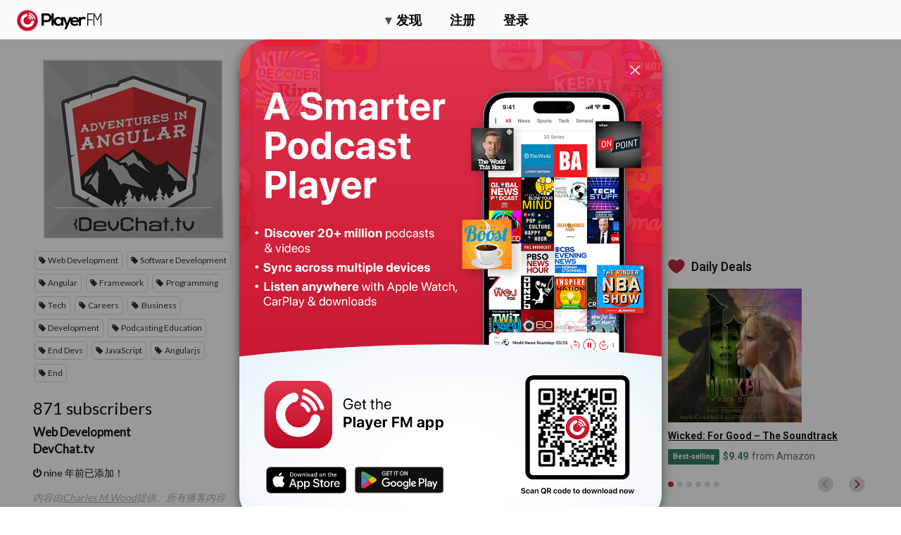

--- FILE ---
content_type: text/html; charset=utf-8
request_url: https://zh.player.fm/series/adventures-in-angular-1000065/channels
body_size: -375
content:
<div class='page-title'>
Player FM - Internet Radio Done Right
</div>
<h3>871 subscribers</h3>
<p></p>
<div class='section channelSection'>
<div class='channelList inlined'>
<div class='channel article mini inlined with-link' data-channel-type='subscription' data-hybrid-id='21' data-id='21' data-owner-id='3' data-owner-name='featured' data-slug='web-development' data-title='Web Development' data-track-position>
<span class='control-icons'>


</span>
<a class="link channel-title" data-type="html" data-remote="true" href="/featured/web-development">Web Development</a>
</div>

<div class='channel article mini inlined with-link' data-channel-type='subscription' data-hybrid-id='466892' data-id='466892' data-owner-id='119750' data-owner-name='networks' data-slug='devchattv' data-title='DevChat.tv' data-track-position>
<span class='control-icons'>


</span>
<a class="link channel-title" data-type="html" data-remote="true" href="/networks/devchattv">DevChat.tv</a>
</div>

</div>
</div>

<p></p>
<div class='added-info'>
<div class='when-manager-rights'>
<i class="fa fa-check"></i>
Checked 4M ago
<br>
</div>
<i class="fa fa-power-off"></i>
nine 年前已添加！
</div>

